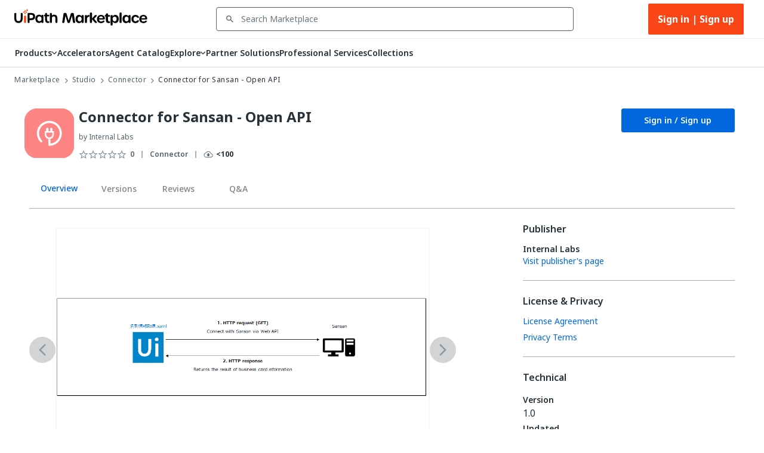

--- FILE ---
content_type: image/svg+xml
request_url: https://marketplace.uipath.com/static/images/icons/components/custom-activity.svg
body_size: -15
content:
<svg width="64" height="64" viewBox="0 0 64 64" fill="none" xmlns="http://www.w3.org/2000/svg">
<path d="M0 16C0 7.16344 7.16344 0 16 0H48C56.8366 0 64 7.16344 64 16V48C64 56.8366 56.8366 64 48 64H16C7.16344 64 0 56.8366 0 48V16Z" fill="#87BFFF"/>
<path d="M0 16.5161C0 7.39452 7.39452 0 16.5161 0H47.4839C56.6055 0 64 7.39452 64 16.5161V47.4839C64 56.6055 56.6055 64 47.4839 64H16.5161C7.39452 64 0 56.6055 0 47.4839V16.5161Z" fill="#87BFFF"/>
<path d="M47 35.0615H41.6667L36.3333 23L27.4444 40.2308L22.1111 29.8923L18.5556 35.0615H15" stroke="white" stroke-width="2"/>
</svg>


--- FILE ---
content_type: application/javascript; charset=UTF-8
request_url: https://marketplace.uipath.com/_next/static/chunks/551-958de9451a1ba76a.js
body_size: 8322
content:
(self.webpackChunk_N_E=self.webpackChunk_N_E||[]).push([[551],{90272:function(e,t,r){"use strict";var o=r(25773),n=r(30808),i=r(27378),a=r(71635),l=r(82267),s=r(12709),u=r(68014),c=r(60982),d=r(17813),f=r(24246);let p=["className","raised"],v=e=>{let{classes:t}=e;return(0,l.Z)({root:["root"]},d.y,t)},m=(0,s.ZP)(c.Z,{name:"MuiCard",slot:"Root",overridesResolver:(e,t)=>t.root})(()=>({overflow:"hidden"})),b=i.forwardRef(function(e,t){let r=(0,u.Z)({props:e,name:"MuiCard"}),{className:i,raised:l=!1}=r,s=(0,n.Z)(r,p),c=(0,o.Z)({},r,{raised:l}),d=v(c);return(0,f.jsx)(m,(0,o.Z)({className:(0,a.Z)(d.root,i),elevation:l?8:void 0,ref:t,ownerState:c},s))});t.Z=b},17813:function(e,t,r){"use strict";r.d(t,{y:function(){return i}});var o=r(44124),n=r(6749);function i(e){return(0,n.ZP)("MuiCard",e)}let a=(0,o.Z)("MuiCard",["root"]);t.Z=a},41919:function(e,t,r){"use strict";var o=r(25773),n=r(30808),i=r(27378),a=r(71635),l=r(82267),s=r(12709),u=r(68014),c=r(17418),d=r(24246);let f=["className","component"],p=e=>{let{classes:t}=e;return(0,l.Z)({root:["root"]},c.N,t)},v=(0,s.ZP)("div",{name:"MuiCardContent",slot:"Root",overridesResolver:(e,t)=>t.root})(()=>({padding:16,"&:last-child":{paddingBottom:24}})),m=i.forwardRef(function(e,t){let r=(0,u.Z)({props:e,name:"MuiCardContent"}),{className:i,component:l="div"}=r,s=(0,n.Z)(r,f),c=(0,o.Z)({},r,{component:l}),m=p(c);return(0,d.jsx)(v,(0,o.Z)({as:l,className:(0,a.Z)(m.root,i),ownerState:c,ref:t},s))});t.Z=m},17418:function(e,t,r){"use strict";r.d(t,{N:function(){return i}});var o=r(44124),n=r(6749);function i(e){return(0,n.ZP)("MuiCardContent",e)}let a=(0,o.Z)("MuiCardContent",["root"]);t.Z=a},2604:function(e,t,r){"use strict";var o=r(30808),n=r(25773),i=r(27378),a=r(71635),l=r(82267),s=r(68014),u=r(12709),c=r(20343),d=r(24246);let f=["children","className","component","image","src","style"],p=e=>{let{classes:t,isMediaComponent:r,isImageComponent:o}=e;return(0,l.Z)({root:["root",r&&"media",o&&"img"]},c.a,t)},v=(0,u.ZP)("div",{name:"MuiCardMedia",slot:"Root",overridesResolver:(e,t)=>{let{ownerState:r}=e,{isMediaComponent:o,isImageComponent:n}=r;return[t.root,o&&t.media,n&&t.img]}})(({ownerState:e})=>(0,n.Z)({display:"block",backgroundSize:"cover",backgroundRepeat:"no-repeat",backgroundPosition:"center"},e.isMediaComponent&&{width:"100%"},e.isImageComponent&&{objectFit:"cover"})),m=["video","audio","picture","iframe","img"],b=["picture","img"],h=i.forwardRef(function(e,t){let r=(0,s.Z)({props:e,name:"MuiCardMedia"}),{children:i,className:l,component:u="div",image:c,src:h,style:g}=r,y=(0,o.Z)(r,f),x=-1!==m.indexOf(u),Z=!x&&c?(0,n.Z)({backgroundImage:`url("${c}")`},g):g,w=(0,n.Z)({},r,{component:u,isMediaComponent:x,isImageComponent:-1!==b.indexOf(u)}),M=p(w);return(0,d.jsx)(v,(0,n.Z)({className:(0,a.Z)(M.root,l),as:u,role:!x&&c?"img":void 0,ref:t,style:Z,ownerState:w,src:x?c||h:void 0},y,{children:i}))});t.Z=h},20343:function(e,t,r){"use strict";r.d(t,{a:function(){return i}});var o=r(44124),n=r(6749);function i(e){return(0,n.ZP)("MuiCardMedia",e)}let a=(0,o.Z)("MuiCardMedia",["root","media","img"]);t.Z=a},79119:function(e,t,r){"use strict";var o=r(30808),n=r(25773),i=r(27378),a=r(71635),l=r(82267),s=r(97453),u=r(12709),c=r(68014),d=r(38062),f=r(24246);let p=["absolute","children","className","component","flexItem","light","orientation","role","textAlign","variant"],v=e=>{let{absolute:t,children:r,classes:o,flexItem:n,light:i,orientation:a,textAlign:s,variant:u}=e;return(0,l.Z)({root:["root",t&&"absolute",u,i&&"light","vertical"===a&&"vertical",n&&"flexItem",r&&"withChildren",r&&"vertical"===a&&"withChildrenVertical","right"===s&&"vertical"!==a&&"textAlignRight","left"===s&&"vertical"!==a&&"textAlignLeft"],wrapper:["wrapper","vertical"===a&&"wrapperVertical"]},d.V,o)},m=(0,u.ZP)("div",{name:"MuiDivider",slot:"Root",overridesResolver:(e,t)=>{let{ownerState:r}=e;return[t.root,r.absolute&&t.absolute,t[r.variant],r.light&&t.light,"vertical"===r.orientation&&t.vertical,r.flexItem&&t.flexItem,r.children&&t.withChildren,r.children&&"vertical"===r.orientation&&t.withChildrenVertical,"right"===r.textAlign&&"vertical"!==r.orientation&&t.textAlignRight,"left"===r.textAlign&&"vertical"!==r.orientation&&t.textAlignLeft]}})(({theme:e,ownerState:t})=>(0,n.Z)({margin:0,flexShrink:0,borderWidth:0,borderStyle:"solid",borderColor:(e.vars||e).palette.divider,borderBottomWidth:"thin"},t.absolute&&{position:"absolute",bottom:0,left:0,width:"100%"},t.light&&{borderColor:e.vars?`rgba(${e.vars.palette.dividerChannel} / 0.08)`:(0,s.Fq)(e.palette.divider,.08)},"inset"===t.variant&&{marginLeft:72},"middle"===t.variant&&"horizontal"===t.orientation&&{marginLeft:e.spacing(2),marginRight:e.spacing(2)},"middle"===t.variant&&"vertical"===t.orientation&&{marginTop:e.spacing(1),marginBottom:e.spacing(1)},"vertical"===t.orientation&&{height:"100%",borderBottomWidth:0,borderRightWidth:"thin"},t.flexItem&&{alignSelf:"stretch",height:"auto"}),({ownerState:e})=>(0,n.Z)({},e.children&&{display:"flex",whiteSpace:"nowrap",textAlign:"center",border:0,"&::before, &::after":{content:'""',alignSelf:"center"}}),({theme:e,ownerState:t})=>(0,n.Z)({},t.children&&"vertical"!==t.orientation&&{"&::before, &::after":{width:"100%",borderTop:`thin solid ${(e.vars||e).palette.divider}`}}),({theme:e,ownerState:t})=>(0,n.Z)({},t.children&&"vertical"===t.orientation&&{flexDirection:"column","&::before, &::after":{height:"100%",borderLeft:`thin solid ${(e.vars||e).palette.divider}`}}),({ownerState:e})=>(0,n.Z)({},"right"===e.textAlign&&"vertical"!==e.orientation&&{"&::before":{width:"90%"},"&::after":{width:"10%"}},"left"===e.textAlign&&"vertical"!==e.orientation&&{"&::before":{width:"10%"},"&::after":{width:"90%"}})),b=(0,u.ZP)("span",{name:"MuiDivider",slot:"Wrapper",overridesResolver:(e,t)=>{let{ownerState:r}=e;return[t.wrapper,"vertical"===r.orientation&&t.wrapperVertical]}})(({theme:e,ownerState:t})=>(0,n.Z)({display:"inline-block",paddingLeft:`calc(${e.spacing(1)} * 1.2)`,paddingRight:`calc(${e.spacing(1)} * 1.2)`},"vertical"===t.orientation&&{paddingTop:`calc(${e.spacing(1)} * 1.2)`,paddingBottom:`calc(${e.spacing(1)} * 1.2)`})),h=i.forwardRef(function(e,t){let r=(0,c.Z)({props:e,name:"MuiDivider"}),{absolute:i=!1,children:l,className:s,component:u=l?"div":"hr",flexItem:d=!1,light:h=!1,orientation:g="horizontal",role:y="hr"!==u?"separator":void 0,textAlign:x="center",variant:Z="fullWidth"}=r,w=(0,o.Z)(r,p),M=(0,n.Z)({},r,{absolute:i,component:u,flexItem:d,light:h,orientation:g,role:y,textAlign:x,variant:Z}),C=v(M);return(0,f.jsx)(m,(0,n.Z)({as:u,className:(0,a.Z)(C.root,s),role:y,ref:t,ownerState:M},w,{children:l?(0,f.jsx)(b,{className:C.wrapper,ownerState:M,children:l}):null}))});h.muiSkipListHighlight=!0,t.Z=h},14737:function(e,t,r){"use strict";var o=r(30808),n=r(25773),i=r(27378),a=r(71635),l=r(82267),s=r(10043),u=r(97453),c=r(51640),d=r(94776),f=r(12709),p=r(68014),v=r(52461),m=r(24246);let b=["className","color","value","valueBuffer","variant"],h=e=>e,g,y,x,Z,w,M,C=(0,s.F4)(g||(g=h`
  0% {
    left: -35%;
    right: 100%;
  }

  60% {
    left: 100%;
    right: -90%;
  }

  100% {
    left: 100%;
    right: -90%;
  }
`)),_=(0,s.F4)(y||(y=h`
  0% {
    left: -200%;
    right: 100%;
  }

  60% {
    left: 107%;
    right: -8%;
  }

  100% {
    left: 107%;
    right: -8%;
  }
`)),O=(0,s.F4)(x||(x=h`
  0% {
    opacity: 1;
    background-position: 0 -23px;
  }

  60% {
    opacity: 0;
    background-position: 0 -23px;
  }

  100% {
    opacity: 1;
    background-position: -200px -23px;
  }
`)),j=e=>{let{classes:t,variant:r,color:o}=e,n={root:["root",`color${(0,c.Z)(o)}`,r],dashed:["dashed",`dashedColor${(0,c.Z)(o)}`],bar1:["bar",`barColor${(0,c.Z)(o)}`,("indeterminate"===r||"query"===r)&&"bar1Indeterminate","determinate"===r&&"bar1Determinate","buffer"===r&&"bar1Buffer"],bar2:["bar","buffer"!==r&&`barColor${(0,c.Z)(o)}`,"buffer"===r&&`color${(0,c.Z)(o)}`,("indeterminate"===r||"query"===r)&&"bar2Indeterminate","buffer"===r&&"bar2Buffer"]};return(0,l.Z)(n,v.E,t)},P=(e,t)=>"inherit"===t?"currentColor":e.vars?e.vars.palette.LinearProgress[`${t}Bg`]:"light"===e.palette.mode?(0,u.$n)(e.palette[t].main,.62):(0,u._j)(e.palette[t].main,.5),$=(0,f.ZP)("span",{name:"MuiLinearProgress",slot:"Root",overridesResolver:(e,t)=>{let{ownerState:r}=e;return[t.root,t[`color${(0,c.Z)(r.color)}`],t[r.variant]]}})(({ownerState:e,theme:t})=>(0,n.Z)({position:"relative",overflow:"hidden",display:"block",height:4,zIndex:0,"@media print":{colorAdjust:"exact"},backgroundColor:P(t,e.color)},"inherit"===e.color&&"buffer"!==e.variant&&{backgroundColor:"none","&::before":{content:'""',position:"absolute",left:0,top:0,right:0,bottom:0,backgroundColor:"currentColor",opacity:.3}},"buffer"===e.variant&&{backgroundColor:"transparent"},"query"===e.variant&&{transform:"rotate(180deg)"})),S=(0,f.ZP)("span",{name:"MuiLinearProgress",slot:"Dashed",overridesResolver:(e,t)=>{let{ownerState:r}=e;return[t.dashed,t[`dashedColor${(0,c.Z)(r.color)}`]]}})(({ownerState:e,theme:t})=>{let r=P(t,e.color);return(0,n.Z)({position:"absolute",marginTop:0,height:"100%",width:"100%"},"inherit"===e.color&&{opacity:.3},{backgroundImage:`radial-gradient(${r} 0%, ${r} 16%, transparent 42%)`,backgroundSize:"10px 10px",backgroundPosition:"0 -23px"})},(0,s.iv)(Z||(Z=h`
    animation: ${0} 3s infinite linear;
  `),O)),R=(0,f.ZP)("span",{name:"MuiLinearProgress",slot:"Bar1",overridesResolver:(e,t)=>{let{ownerState:r}=e;return[t.bar,t[`barColor${(0,c.Z)(r.color)}`],("indeterminate"===r.variant||"query"===r.variant)&&t.bar1Indeterminate,"determinate"===r.variant&&t.bar1Determinate,"buffer"===r.variant&&t.bar1Buffer]}})(({ownerState:e,theme:t})=>(0,n.Z)({width:"100%",position:"absolute",left:0,bottom:0,top:0,transition:"transform 0.2s linear",transformOrigin:"left",backgroundColor:"inherit"===e.color?"currentColor":(t.vars||t).palette[e.color].main},"determinate"===e.variant&&{transition:"transform .4s linear"},"buffer"===e.variant&&{zIndex:1,transition:"transform .4s linear"}),({ownerState:e})=>("indeterminate"===e.variant||"query"===e.variant)&&(0,s.iv)(w||(w=h`
      width: auto;
      animation: ${0} 2.1s cubic-bezier(0.65, 0.815, 0.735, 0.395) infinite;
    `),C)),I=(0,f.ZP)("span",{name:"MuiLinearProgress",slot:"Bar2",overridesResolver:(e,t)=>{let{ownerState:r}=e;return[t.bar,t[`barColor${(0,c.Z)(r.color)}`],("indeterminate"===r.variant||"query"===r.variant)&&t.bar2Indeterminate,"buffer"===r.variant&&t.bar2Buffer]}})(({ownerState:e,theme:t})=>(0,n.Z)({width:"100%",position:"absolute",left:0,bottom:0,top:0,transition:"transform 0.2s linear",transformOrigin:"left"},"buffer"!==e.variant&&{backgroundColor:"inherit"===e.color?"currentColor":(t.vars||t).palette[e.color].main},"inherit"===e.color&&{opacity:.3},"buffer"===e.variant&&{backgroundColor:P(t,e.color),transition:"transform .4s linear"}),({ownerState:e})=>("indeterminate"===e.variant||"query"===e.variant)&&(0,s.iv)(M||(M=h`
      width: auto;
      animation: ${0} 2.1s cubic-bezier(0.165, 0.84, 0.44, 1) 1.15s infinite;
    `),_)),k=i.forwardRef(function(e,t){let r=(0,p.Z)({props:e,name:"MuiLinearProgress"}),{className:i,color:l="primary",value:s,valueBuffer:u,variant:c="indeterminate"}=r,f=(0,o.Z)(r,b),v=(0,n.Z)({},r,{color:l,variant:c}),h=j(v),g=(0,d.Z)(),y={},x={bar1:{},bar2:{}};if(("determinate"===c||"buffer"===c)&&void 0!==s){y["aria-valuenow"]=Math.round(s),y["aria-valuemin"]=0,y["aria-valuemax"]=100;let e=s-100;"rtl"===g.direction&&(e=-e),x.bar1.transform=`translateX(${e}%)`}if("buffer"===c&&void 0!==u){let e=(u||0)-100;"rtl"===g.direction&&(e=-e),x.bar2.transform=`translateX(${e}%)`}return(0,m.jsxs)($,(0,n.Z)({className:(0,a.Z)(h.root,i),ownerState:v,role:"progressbar"},y,{ref:t},f,{children:["buffer"===c?(0,m.jsx)(S,{className:h.dashed,ownerState:v}):null,(0,m.jsx)(R,{className:h.bar1,ownerState:v,style:x.bar1}),"determinate"===c?null:(0,m.jsx)(I,{className:h.bar2,ownerState:v,style:x.bar2})]}))});t.Z=k},52461:function(e,t,r){"use strict";r.d(t,{E:function(){return i}});var o=r(44124),n=r(6749);function i(e){return(0,n.ZP)("MuiLinearProgress",e)}let a=(0,o.Z)("MuiLinearProgress",["root","colorPrimary","colorSecondary","determinate","indeterminate","buffer","query","dashed","dashedColorPrimary","dashedColorSecondary","bar","barColorPrimary","barColorSecondary","bar1Indeterminate","bar1Determinate","bar1Buffer","bar2Indeterminate","bar2Buffer"]);t.Z=a},65479:function(e,t,r){"use strict";r.d(t,{f:function(){return i}});var o=r(44124),n=r(6749);function i(e){return(0,n.ZP)("MuiListItemIcon",e)}let a=(0,o.Z)("MuiListItemIcon",["root","alignItemsFlexStart"]);t.Z=a},14662:function(e,t,r){"use strict";r.d(t,{L:function(){return i}});var o=r(44124),n=r(6749);function i(e){return(0,n.ZP)("MuiListItemText",e)}let a=(0,o.Z)("MuiListItemText",["root","multiline","dense","inset","primary","secondary"]);t.Z=a},95343:function(e,t,r){"use strict";var o=r(30808),n=r(25773),i=r(27378),a=r(71635),l=r(82267),s=r(97453),u=r(12709),c=r(68014),d=r(78849),f=r(84944),p=r(16758),v=r(51183),m=r(38062),b=r(65479),h=r(14662),g=r(18095),y=r(24246);let x=["autoFocus","component","dense","divider","disableGutters","focusVisibleClassName","role","tabIndex","className"],Z=e=>{let{disabled:t,dense:r,divider:o,disableGutters:i,selected:a,classes:s}=e,u=(0,l.Z)({root:["root",r&&"dense",t&&"disabled",!i&&"gutters",o&&"divider",a&&"selected"]},g.K,s);return(0,n.Z)({},s,u)},w=(0,u.ZP)(f.Z,{shouldForwardProp:e=>(0,u.FO)(e)||"classes"===e,name:"MuiMenuItem",slot:"Root",overridesResolver:(e,t)=>{let{ownerState:r}=e;return[t.root,r.dense&&t.dense,r.divider&&t.divider,!r.disableGutters&&t.gutters]}})(({theme:e,ownerState:t})=>(0,n.Z)({},e.typography.body1,{display:"flex",justifyContent:"flex-start",alignItems:"center",position:"relative",textDecoration:"none",minHeight:48,paddingTop:6,paddingBottom:6,boxSizing:"border-box",whiteSpace:"nowrap"},!t.disableGutters&&{paddingLeft:16,paddingRight:16},t.divider&&{borderBottom:`1px solid ${(e.vars||e).palette.divider}`,backgroundClip:"padding-box"},{"&:hover":{textDecoration:"none",backgroundColor:(e.vars||e).palette.action.hover,"@media (hover: none)":{backgroundColor:"transparent"}},[`&.${g.Z.selected}`]:{backgroundColor:e.vars?`rgba(${e.vars.palette.primary.mainChannel} / ${e.vars.palette.action.selectedOpacity})`:(0,s.Fq)(e.palette.primary.main,e.palette.action.selectedOpacity),[`&.${g.Z.focusVisible}`]:{backgroundColor:e.vars?`rgba(${e.vars.palette.primary.mainChannel} / calc(${e.vars.palette.action.selectedOpacity} + ${e.vars.palette.action.focusOpacity}))`:(0,s.Fq)(e.palette.primary.main,e.palette.action.selectedOpacity+e.palette.action.focusOpacity)}},[`&.${g.Z.selected}:hover`]:{backgroundColor:e.vars?`rgba(${e.vars.palette.primary.mainChannel} / calc(${e.vars.palette.action.selectedOpacity} + ${e.vars.palette.action.hoverOpacity}))`:(0,s.Fq)(e.palette.primary.main,e.palette.action.selectedOpacity+e.palette.action.hoverOpacity),"@media (hover: none)":{backgroundColor:e.vars?`rgba(${e.vars.palette.primary.mainChannel} / ${e.vars.palette.action.selectedOpacity})`:(0,s.Fq)(e.palette.primary.main,e.palette.action.selectedOpacity)}},[`&.${g.Z.focusVisible}`]:{backgroundColor:(e.vars||e).palette.action.focus},[`&.${g.Z.disabled}`]:{opacity:(e.vars||e).palette.action.disabledOpacity},[`& + .${m.Z.root}`]:{marginTop:e.spacing(1),marginBottom:e.spacing(1)},[`& + .${m.Z.inset}`]:{marginLeft:52},[`& .${h.Z.root}`]:{marginTop:0,marginBottom:0},[`& .${h.Z.inset}`]:{paddingLeft:36},[`& .${b.Z.root}`]:{minWidth:36}},!t.dense&&{[e.breakpoints.up("sm")]:{minHeight:"auto"}},t.dense&&(0,n.Z)({minHeight:32,paddingTop:4,paddingBottom:4},e.typography.body2,{[`& .${b.Z.root} svg`]:{fontSize:"1.25rem"}}))),M=i.forwardRef(function(e,t){let r;let l=(0,c.Z)({props:e,name:"MuiMenuItem"}),{autoFocus:s=!1,component:u="li",dense:f=!1,divider:m=!1,disableGutters:b=!1,focusVisibleClassName:h,role:g="menuitem",tabIndex:M,className:C}=l,_=(0,o.Z)(l,x),O=i.useContext(d.Z),j=i.useMemo(()=>({dense:f||O.dense||!1,disableGutters:b}),[O.dense,f,b]),P=i.useRef(null);(0,p.Z)(()=>{s&&P.current&&P.current.focus()},[s]);let $=(0,n.Z)({},l,{dense:j.dense,divider:m,disableGutters:b}),S=Z(l),R=(0,v.Z)(P,t);return l.disabled||(r=void 0!==M?M:-1),(0,y.jsx)(d.Z.Provider,{value:j,children:(0,y.jsx)(w,(0,n.Z)({ref:R,role:g,tabIndex:r,component:u,focusVisibleClassName:(0,a.Z)(S.focusVisible,h),className:(0,a.Z)(S.root,C)},_,{ownerState:$,classes:S}))})});t.Z=M},18095:function(e,t,r){"use strict";r.d(t,{K:function(){return i}});var o=r(44124),n=r(6749);function i(e){return(0,n.ZP)("MuiMenuItem",e)}let a=(0,o.Z)("MuiMenuItem",["root","focusVisible","dense","disabled","divider","gutters","selected"]);t.Z=a},43273:function(e,t,r){"use strict";var o=r(25773),n=r(30808),i=r(27378),a=r(71635),l=r(82267),s=r(32641),u=r(68014),c=r(12709),d=r(84403),f=r(24246);let p=["className","component"],v=e=>{let{classes:t}=e;return(0,l.Z)({root:["root"]},d.j,t)},m=(0,c.ZP)("tbody",{name:"MuiTableBody",slot:"Root",overridesResolver:(e,t)=>t.root})({display:"table-row-group"}),b={variant:"body"},h="tbody",g=i.forwardRef(function(e,t){let r=(0,u.Z)({props:e,name:"MuiTableBody"}),{className:i,component:l=h}=r,c=(0,n.Z)(r,p),d=(0,o.Z)({},r,{component:l}),g=v(d);return(0,f.jsx)(s.Z.Provider,{value:b,children:(0,f.jsx)(m,(0,o.Z)({className:(0,a.Z)(g.root,i),as:l,ref:t,role:l===h?null:"rowgroup",ownerState:d},c))})});t.Z=g},84403:function(e,t,r){"use strict";r.d(t,{j:function(){return i}});var o=r(44124),n=r(6749);function i(e){return(0,n.ZP)("MuiTableBody",e)}let a=(0,o.Z)("MuiTableBody",["root"]);t.Z=a},93671:function(e,t,r){"use strict";var o=r(25773),n=r(30808),i=r(27378),a=r(71635),l=r(82267),s=r(68014),u=r(12709),c=r(49850),d=r(24246);let f=["className","component"],p=e=>{let{classes:t}=e;return(0,l.Z)({root:["root"]},c.n,t)},v=(0,u.ZP)("div",{name:"MuiTableContainer",slot:"Root",overridesResolver:(e,t)=>t.root})({width:"100%",overflowX:"auto"}),m=i.forwardRef(function(e,t){let r=(0,s.Z)({props:e,name:"MuiTableContainer"}),{className:i,component:l="div"}=r,u=(0,n.Z)(r,f),c=(0,o.Z)({},r,{component:l}),m=p(c);return(0,d.jsx)(v,(0,o.Z)({ref:t,as:l,className:(0,a.Z)(m.root,i),ownerState:c},u))});t.Z=m},49850:function(e,t,r){"use strict";r.d(t,{n:function(){return i}});var o=r(44124),n=r(6749);function i(e){return(0,n.ZP)("MuiTableContainer",e)}let a=(0,o.Z)("MuiTableContainer",["root"]);t.Z=a},67665:function(e,t,r){"use strict";r(27378);var o=r(11934),n=r(24246);t.Z=(0,o.Z)((0,n.jsx)("path",{d:"M15.41 16.09l-4.58-4.59 4.58-4.59L14 5.5l-6 6 6 6z"}),"KeyboardArrowLeft")},63633:function(e,t,r){"use strict";r(27378);var o=r(11934),n=r(24246);t.Z=(0,o.Z)((0,n.jsx)("path",{d:"M8.59 16.34l4.58-4.59-4.58-4.59L10 5.75l6 6-6 6z"}),"KeyboardArrowRight")},68181:function(e,t,r){"use strict";r.d(t,{Z:function(){return u}});var o,n=r(27378),i=r(91352),a=r(49267),l=r(16758);let s=(o||(o=r.t(n,2))).useSyncExternalStore;function u(e,t={}){let r=(0,i.Z)(),o="undefined"!=typeof window&&void 0!==window.matchMedia,{defaultMatches:u=!1,matchMedia:c=o?window.matchMedia:null,ssrMatchMedia:d=null,noSsr:f=!1}=(0,a.Z)({name:"MuiUseMediaQuery",props:t,theme:r}),p="function"==typeof e?e(r):e;return(void 0!==s?function(e,t,r,o,i){let a=n.useCallback(()=>t,[t]),l=n.useMemo(()=>{if(i&&r)return()=>r(e).matches;if(null!==o){let{matches:t}=o(e);return()=>t}return a},[a,e,o,i,r]),[u,c]=n.useMemo(()=>{if(null===r)return[a,()=>()=>{}];let t=r(e);return[()=>t.matches,e=>(t.addListener(e),()=>{t.removeListener(e)})]},[a,r,e]);return s(c,u,l)}:function(e,t,r,o,i){let[a,s]=n.useState(()=>i&&r?r(e).matches:o?o(e).matches:t);return(0,l.Z)(()=>{let t=!0;if(!r)return;let o=r(e),n=()=>{t&&s(o.matches)};return n(),o.addListener(n),()=>{t=!1,o.removeListener(n)}},[e,r]),a})(p=p.replace(/^@media( ?)/m,""),u,c,d,f)}},65698:function(e,t,r){"use strict";var o=r(38543);t.Z=o.Z},33198:function(e,t,r){var o=0/0,n=/^\s+|\s+$/g,i=/^[-+]0x[0-9a-f]+$/i,a=/^0b[01]+$/i,l=/^0o[0-7]+$/i,s=parseInt,u="object"==typeof r.g&&r.g&&r.g.Object===Object&&r.g,c="object"==typeof self&&self&&self.Object===Object&&self,d=u||c||Function("return this")(),f=Object.prototype.toString,p=Math.max,v=Math.min,m=function(){return d.Date.now()};function b(e){var t=typeof e;return!!e&&("object"==t||"function"==t)}function h(e){if("number"==typeof e)return e;if("symbol"==typeof(t=e)||t&&"object"==typeof t&&"[object Symbol]"==f.call(t))return o;if(b(e)){var t,r="function"==typeof e.valueOf?e.valueOf():e;e=b(r)?r+"":r}if("string"!=typeof e)return 0===e?e:+e;e=e.replace(n,"");var u=a.test(e);return u||l.test(e)?s(e.slice(2),u?2:8):i.test(e)?o:+e}e.exports=function(e,t,r){var o,n,i,a,l,s,u=0,c=!1,d=!1,f=!0;if("function"!=typeof e)throw TypeError("Expected a function");function g(t){var r=o,i=n;return o=n=void 0,u=t,a=e.apply(i,r)}function y(e){var r=e-s,o=e-u;return void 0===s||r>=t||r<0||d&&o>=i}function x(){var e,r,o,n=m();if(y(n))return Z(n);l=setTimeout(x,(e=n-s,r=n-u,o=t-e,d?v(o,i-r):o))}function Z(e){return(l=void 0,f&&o)?g(e):(o=n=void 0,a)}function w(){var e,r=m(),i=y(r);if(o=arguments,n=this,s=r,i){if(void 0===l)return u=e=s,l=setTimeout(x,t),c?g(e):a;if(d)return l=setTimeout(x,t),g(s)}return void 0===l&&(l=setTimeout(x,t)),a}return t=h(t)||0,b(r)&&(c=!!r.leading,i=(d="maxWait"in r)?p(h(r.maxWait)||0,t):i,f="trailing"in r?!!r.trailing:f),w.cancel=function(){void 0!==l&&clearTimeout(l),u=0,o=s=n=l=void 0},w.flush=function(){return void 0===l?a:Z(m())},w}},83573:function(e,t,r){"use strict";r.d(t,{Z:function(){return a}});var o=r(27378),n=r(89267),i=r(36531);function a(){var e=o.useContext(i._y);return(0,n.lq)(e),e}},42755:function(e,t,r){"use strict";var o=r(73203);Object.defineProperty(t,"__esModule",{value:!0}),t.default=void 0;var n=o(r(78983)),i=o(r(42081)),a=o(r(77266)),l=o(r(58724)),s=o(r(71173)),u=o(r(74910)),c=o(r(93231)),d=o(r(27378)),f=o(r(31542)),p=o(r(21703)),v=function(e){(0,l.default)(o,e);var t,r=(t=function(){if("undefined"==typeof Reflect||!Reflect.construct||Reflect.construct.sham)return!1;if("function"==typeof Proxy)return!0;try{return Date.prototype.toString.call(Reflect.construct(Date,[],function(){})),!0}catch(e){return!1}}(),function(){var e,r=(0,u.default)(o);return e=t?Reflect.construct(r,arguments,(0,u.default)(this).constructor):r.apply(this,arguments),(0,s.default)(this,e)});function o(){var e;(0,n.default)(this,o);for(var t=arguments.length,i=Array(t),l=0;l<t;l++)i[l]=arguments[l];return e=r.call.apply(r,[this].concat(i)),(0,c.default)((0,a.default)(e),"state",{isVisible:!1}),(0,c.default)((0,a.default)(e),"handleVisibilityChange",function(t){var r=t.isIntersecting;e.state.isVisible!==r&&e.setState({isVisible:r}),r&&e.props.once&&e.unwatch()}),e}return(0,i.default)(o,[{key:"componentDidMount",value:function(){this.unwatch=p.default.watch(f.default.findDOMNode(this),this.handleVisibilityChange)}},{key:"componentWillUnmount",value:function(){this.unwatch()}},{key:"render",value:function(){var e=this.state.isVisible,t=this.props.children(e);return t&&d.default.Children.only(t)}}]),o}(d.default.PureComponent);t.default=v},21703:function(e,t){"use strict";Object.defineProperty(t,"__esModule",{value:!0}),t.default=void 0;var r,o={},n=new WeakMap,i=function(e){return e.forEach(function(e){var t=n.get(e.target);t&&t.call(null,e)})},a=function(e){r.unobserve(e),n.delete(e)};t.default={getSubscribers:function(){return n},setIntersectionObserverOptions:function(e){r||(o=e)},unwatch:a,watch:function(e,t){if(!(!e||n.has(e)))return n.set(e,t),(r||(r=new IntersectionObserver(i,o)),r).observe(e),function(){return a(e)}}}},70655:function(e,t,r){"use strict";var o=r(73203);Object.defineProperty(t,"Or",{enumerable:!0,get:function(){return n.default}}),r(44406),o(r(42755));var n=o(r(15278));o(r(21703))},15278:function(e,t,r){"use strict";var o=r(73203);Object.defineProperty(t,"__esModule",{value:!0}),t.default=void 0;var n=o(r(40131)),i=r(27378),a=o(r(21703)),l={once:!1};t.default=function(e){var t=arguments.length>1&&void 0!==arguments[1]?arguments[1]:l,r=t.once,o=(0,i.useState)(!1),s=(0,n.default)(o,2),u=s[0],c=s[1],d=(0,i.useCallback)(function(t){var o=t.isIntersecting;c(o),o&&r&&a.default.unwatch(e.current)},[e,r]);return(0,i.useEffect)(function(){return a.default.watch(e.current,d)},[e,d]),u}},44406:function(e,t,r){"use strict";var o=r(73203);Object.defineProperty(t,"__esModule",{value:!0}),t.withIsVisible=void 0;var n=o(r(73119)),i=o(r(70966)),a=o(r(27378)),l=o(r(55839)),s=o(r(42755)),u=function(e){return e.displayName||e.name||"Component"},c={once:!1};t.withIsVisible=function(e){var t=arguments.length>1&&void 0!==arguments[1]?arguments[1]:c,r=t.once,o=function(t){var o=t.forwardedRef,l=(0,i.default)(t,["forwardedRef"]);return a.default.createElement(s.default,{once:r},function(t){return a.default.createElement(e,(0,n.default)({},l,{isVisible:t,ref:o}))})};function d(e,t){return a.default.createElement(o,(0,n.default)({},e,{forwardedRef:t}))}return o.displayName="WithIsVisible(".concat(u(e),")"),(0,l.default)(o,e),d.displayName="withIsVisible(".concat(u(e),")"),a.default.forwardRef(d)}},98106:function(e){e.exports=function(e,t){(null==t||t>e.length)&&(t=e.length);for(var r=0,o=Array(t);r<t;r++)o[r]=e[r];return o},e.exports.__esModule=!0,e.exports.default=e.exports},17358:function(e){e.exports=function(e){if(Array.isArray(e))return e},e.exports.__esModule=!0,e.exports.default=e.exports},77266:function(e){e.exports=function(e){if(void 0===e)throw ReferenceError("this hasn't been initialised - super() hasn't been called");return e},e.exports.__esModule=!0,e.exports.default=e.exports},78983:function(e){e.exports=function(e,t){if(!(e instanceof t))throw TypeError("Cannot call a class as a function")},e.exports.__esModule=!0,e.exports.default=e.exports},42081:function(e,t,r){var o=r(74040);function n(e,t){for(var r=0;r<t.length;r++){var n=t[r];n.enumerable=n.enumerable||!1,n.configurable=!0,"value"in n&&(n.writable=!0),Object.defineProperty(e,o(n.key),n)}}e.exports=function(e,t,r){return t&&n(e.prototype,t),r&&n(e,r),Object.defineProperty(e,"prototype",{writable:!1}),e},e.exports.__esModule=!0,e.exports.default=e.exports},93231:function(e,t,r){var o=r(74040);e.exports=function(e,t,r){return(t=o(t))in e?Object.defineProperty(e,t,{value:r,enumerable:!0,configurable:!0,writable:!0}):e[t]=r,e},e.exports.__esModule=!0,e.exports.default=e.exports},73119:function(e){function t(){return e.exports=t=Object.assign?Object.assign.bind():function(e){for(var t=1;t<arguments.length;t++){var r=arguments[t];for(var o in r)({}).hasOwnProperty.call(r,o)&&(e[o]=r[o])}return e},e.exports.__esModule=!0,e.exports.default=e.exports,t.apply(null,arguments)}e.exports=t,e.exports.__esModule=!0,e.exports.default=e.exports},74910:function(e){function t(r){return e.exports=t=Object.setPrototypeOf?Object.getPrototypeOf.bind():function(e){return e.__proto__||Object.getPrototypeOf(e)},e.exports.__esModule=!0,e.exports.default=e.exports,t(r)}e.exports=t,e.exports.__esModule=!0,e.exports.default=e.exports},58724:function(e,t,r){var o=r(96196);e.exports=function(e,t){if("function"!=typeof t&&null!==t)throw TypeError("Super expression must either be null or a function");e.prototype=Object.create(t&&t.prototype,{constructor:{value:e,writable:!0,configurable:!0}}),Object.defineProperty(e,"prototype",{writable:!1}),t&&o(e,t)},e.exports.__esModule=!0,e.exports.default=e.exports},40608:function(e){e.exports=function(e,t){var r=null==e?null:"undefined"!=typeof Symbol&&e[Symbol.iterator]||e["@@iterator"];if(null!=r){var o,n,i,a,l=[],s=!0,u=!1;try{if(i=(r=r.call(e)).next,0===t){if(Object(r)!==r)return;s=!1}else for(;!(s=(o=i.call(r)).done)&&(l.push(o.value),l.length!==t);s=!0);}catch(e){u=!0,n=e}finally{try{if(!s&&null!=r.return&&(a=r.return(),Object(a)!==a))return}finally{if(u)throw n}}return l}},e.exports.__esModule=!0,e.exports.default=e.exports},56894:function(e){e.exports=function(){throw TypeError("Invalid attempt to destructure non-iterable instance.\nIn order to be iterable, non-array objects must have a [Symbol.iterator]() method.")},e.exports.__esModule=!0,e.exports.default=e.exports},70966:function(e,t,r){var o=r(22412);e.exports=function(e,t){if(null==e)return{};var r,n,i=o(e,t);if(Object.getOwnPropertySymbols){var a=Object.getOwnPropertySymbols(e);for(n=0;n<a.length;n++)r=a[n],-1===t.indexOf(r)&&({}).propertyIsEnumerable.call(e,r)&&(i[r]=e[r])}return i},e.exports.__esModule=!0,e.exports.default=e.exports},22412:function(e){e.exports=function(e,t){if(null==e)return{};var r={};for(var o in e)if(({}).hasOwnProperty.call(e,o)){if(-1!==t.indexOf(o))continue;r[o]=e[o]}return r},e.exports.__esModule=!0,e.exports.default=e.exports},71173:function(e,t,r){var o=r(7501).default,n=r(77266);e.exports=function(e,t){if(t&&("object"==o(t)||"function"==typeof t))return t;if(void 0!==t)throw TypeError("Derived constructors may only return object or undefined");return n(e)},e.exports.__esModule=!0,e.exports.default=e.exports},96196:function(e){function t(r,o){return e.exports=t=Object.setPrototypeOf?Object.setPrototypeOf.bind():function(e,t){return e.__proto__=t,e},e.exports.__esModule=!0,e.exports.default=e.exports,t(r,o)}e.exports=t,e.exports.__esModule=!0,e.exports.default=e.exports},40131:function(e,t,r){var o=r(17358),n=r(40608),i=r(35068),a=r(56894);e.exports=function(e,t){return o(e)||n(e,t)||i(e,t)||a()},e.exports.__esModule=!0,e.exports.default=e.exports},56027:function(e,t,r){var o=r(7501).default;e.exports=function(e,t){if("object"!=o(e)||!e)return e;var r=e[Symbol.toPrimitive];if(void 0!==r){var n=r.call(e,t||"default");if("object"!=o(n))return n;throw TypeError("@@toPrimitive must return a primitive value.")}return("string"===t?String:Number)(e)},e.exports.__esModule=!0,e.exports.default=e.exports},74040:function(e,t,r){var o=r(7501).default,n=r(56027);e.exports=function(e){var t=n(e,"string");return"symbol"==o(t)?t:t+""},e.exports.__esModule=!0,e.exports.default=e.exports},7501:function(e){function t(r){return e.exports=t="function"==typeof Symbol&&"symbol"==typeof Symbol.iterator?function(e){return typeof e}:function(e){return e&&"function"==typeof Symbol&&e.constructor===Symbol&&e!==Symbol.prototype?"symbol":typeof e},e.exports.__esModule=!0,e.exports.default=e.exports,t(r)}e.exports=t,e.exports.__esModule=!0,e.exports.default=e.exports},35068:function(e,t,r){var o=r(98106);e.exports=function(e,t){if(e){if("string"==typeof e)return o(e,t);var r=({}).toString.call(e).slice(8,-1);return"Object"===r&&e.constructor&&(r=e.constructor.name),"Map"===r||"Set"===r?Array.from(e):"Arguments"===r||/^(?:Ui|I)nt(?:8|16|32)(?:Clamped)?Array$/.test(r)?o(e,t):void 0}},e.exports.__esModule=!0,e.exports.default=e.exports}}]);

--- FILE ---
content_type: application/javascript; charset=UTF-8
request_url: https://marketplace.uipath.com/_next/static/chunks/2761-cb98da18c49f23e9.js
body_size: 4564
content:
"use strict";(self.webpackChunk_N_E=self.webpackChunk_N_E||[]).push([[2761],{65445:function(t,e,n){var i=n(87800),o=n(1617),r=n(32964),l=n(44468),a=n(75490),c=n(41084),p=n(34456),d=n(47538),s=n(61496),u=n(37735),h=n(25675),m=n.n(h),g=n(97407),Z=n(63512);let b=(0,o.Z)(t=>(0,i.tZ)(r.Z,{classes:{popper:t.className,tooltip:"tooltip"},...t}),{target:"edi2zv0"})("justify-content:",t=>t.justifyContent||"",";& .tooltip{height:220px;width:278px;background-color:",p.ZP.Colors.ColorWhite,";color:",p.ZP.Colors.ColorBlack,";box-shadow:0px 5px 10px rgba(0,0,0,0.2),0px 1px 5px rgba(0,0,0,0.12),0px 8px 10px rgba(0,0,0,0.14);border-radius:4px;font-weight:500;font-size:12px;line-height:16px;color:",p.ZP.Colors.ColorInk550,";}& .MuiTooltip-tooltipPlacementTop,.MuiTooltip-tooltipPlacementBottom{margin:2px 0;}"),f=(0,o.Z)(l.Z,{shouldForwardProp:t=>!["anchorRenderCertificationLabel"].includes(t),target:"edi2zv1"})("padding:0;",t=>t.anchorRenderCertificationLabel?"\n      margin: 8px;\n      margin-left: 0;\n    ":"\n      margin: 0;\n    ","  \n  &:hover{background-color:transparent;}"),x=(0,o.Z)(a.ZP,{shouldForwardProp:t=>!["anchorRenderCertificationLabel"].includes(t),target:"edi2zv2"})(t=>!t.anchorRenderCertificationLabel&&"width: unset;"," ",t=>t.anchorRenderCertificationLabel&&"justify-content: flex-start;");e.Z=t=>{let{component:e,tooltipOpen:n,setTooltipOpen:o,justifyContent:r,placement:l,anchorRenderCertificationLabel:a}=t,{t:h}=(0,u.$G)("componentCard"),v=e.component_certification||s.ComponentCertificationEnum.Silver,w=h(v),_=v===s.ComponentCertificationEnum.BusinessSolution?Z.c:Z.eb,C=v===s.ComponentCertificationEnum.BusinessSolution?h("certified_label_bs"):h("certified_label",{level:w});return(0,i.tZ)("div",{onClick:t=>{t.stopPropagation()},children:(0,i.tZ)(b,{open:n,enterDelay:500,leaveDelay:200,justifyContent:r,onClose:()=>o(!1),"data-testid":"ComponentBadge",placement:l,title:(0,i.BX)("div",{children:[(0,i.tZ)(d.XP,{margin:"8px 0 10px 0",textcolor:p.ZP.Colors.ColorForegroundLight,children:C}),v===s.ComponentCertificationEnum.BusinessSolution&&(0,i.BX)(u.cC,{t:h,i18nKey:"BusinessSolution_certified",children:["This verification means the solution has successfully passed: ",(0,i.tZ)("br",{}),(0,i.tZ)("br",{}),"- Content review ",(0,i.tZ)("br",{}),"- Documentation review ",(0,i.tZ)("br",{}),"- Security review ",(0,i.tZ)("br",{}),(0,i.tZ)("br",{})]}),v===s.ComponentCertificationEnum.Silver&&(0,i.BX)(u.cC,{t:h,i18nKey:"Silver_certified",children:["This certification means it respects the following requirements: ",(0,i.tZ)("br",{}),(0,i.tZ)("br",{}),"- Content review ",(0,i.tZ)("br",{}),"- Malware analysis ",(0,i.tZ)("br",{}),"- Security Best Practices Scans ",(0,i.tZ)("br",{}),"- Functionality Testing ",(0,i.tZ)("br",{}),(0,i.tZ)("br",{})]}),v===s.ComponentCertificationEnum.Gold&&(0,i.BX)(u.cC,{t:h,i18nKey:"Gold_certified",children:["This certification means it respects ",(0,i.tZ)(c.Z,{href:Z.jJ,...s.ExternalLinkProps,children:"Silver requirements"})," plus: ",(0,i.tZ)("br",{}),(0,i.tZ)("br",{}),"- Malware analysis + ",(0,i.tZ)("br",{}),"- Vulnerabilities in 3rd party dependencies ",(0,i.tZ)("br",{}),"- Static code analysis ",(0,i.tZ)("br",{}),"- Dynamic code analysis ",(0,i.tZ)("br",{}),"- Pen-testing ",(0,i.tZ)("br",{}),(0,i.tZ)("br",{})]}),(0,i.tZ)(c.Z,{href:_,...s.ExternalLinkProps,style:{float:"right"},children:h("learn_more")})]}),children:(0,i.BX)(x,{container:!0,justifyContent:"center",alignItems:"center",anchorRenderCertificationLabel:a,children:[(0,i.tZ)(f,{size:"small",onMouseEnter:()=>{o(!0)},anchorRenderCertificationLabel:a,children:(0,i.tZ)(m(),{alt:v.toLocaleLowerCase(),src:"".concat(g.h$,"/static/images/icons/certification/").concat(v.toLocaleLowerCase(),".svg"),width:"20",height:"22"})}),a&&(0,i.tZ)(d.W5,{onMouseEnter:()=>{o(!0)},children:v===s.ComponentCertificationEnum.BusinessSolution?h("certified_label_bs"):h("certified_label",{level:w})})]})})})}},66853:function(t,e,n){var i=n(87800),o=n(37735),r=n(1617),l=n(6181),a=n(61496);let c=(0,r.Z)(l.Z,{target:"e1ygz38l0"})("padding:3px 6px;height:fit-content;max-width:100%;background-color:",t=>{let{theme:e}=t;return"dark"===e.palette.mode?e.palette.grey[800]:e.palette.grey[200]},";color:",t=>{let{theme:e}=t;return"dark"===e.palette.mode?e.palette.grey[300]:e.palette.grey[900]},";border:1px solid;border-color:",t=>{let{theme:e}=t;return"dark"===e.palette.mode?e.palette.grey[700]:e.palette.grey[300]},";font-weight:600;font-size:10px;line-height:16px;margin-top:2px;&:hover{background:",t=>{let{theme:e}=t;return"dark"===e.palette.mode?e.palette.grey[800]:e.palette.grey[200]},";}& > span{white-space:nowrap;text-align:center;}");e.Z=t=>{let{component:e,size:n="medium"}=t,{t:r}=(0,o.$G)("componentCard");return e.component_type_id===a.ComponentTypeIdEnum.IntegrationServiceConnector&&2===e.component_tier?(0,i.tZ)(c,{label:r("selective_support_label"),size:n,"data-testid":"component-tier-chip"}):null}},82761:function(t,e,n){n.d(e,{ZP:function(){return O}});var i=n(87800),o=n(27378),r=n(37735),l=n(1617),a=n(52054),c=n(90272),p=n(41919),d=n(2604),s=n(6181),u=n(79119),h=n(20728),m=n(33924),g=n(47538),Z=n(61496),b=n(83694),f=n(93965),x=n(4277),v=n(70997),w=n(45787),_=n(30324),C=n(32964),y=n(34456);let k=(0,l.Z)("div",{target:"e18cuq6n0"})("background-color:",y.ZP.Colors.ColorChipDefaultBackgroundLight,";color:",y.ZP.Colors.ColorForegroundLight,";border-radius:100%;width:20px;height:20px;line-height:20px;font-size:10px;font-weight:600;text-align:center;");var B=t=>{let{extraCount:e,usedApps:n}=t,{t:l}=(0,r.$G)("apps"),a=(0,i.BX)(i.HY,{children:[l("tooltip_prefix"),n.map((t,e)=>(0,i.BX)(o.Fragment,{children:[(0,i.tZ)("br",{}),"•"," ",t.tag_name]},e))]});return(0,i.tZ)(C.Z,{title:(0,i.tZ)("span",{children:a}),children:(0,i.BX)(k,{children:["+",e]})})};let E=(0,l.Z)(_.d,{target:"e15hwsf20"})("margin-right:8px;");var z=t=>{let{usedApps:e,maxDisplayCount:n}=t,o=e.filter(t=>!!t.icon_url);return(0,i.BX)(i.HY,{children:[!!o.length&&o.slice(0,n).map((t,e)=>(0,i.tZ)(E,{title:t.tag_name,src:t.icon_url,height:20},e)),o.length>n&&(0,i.tZ)(B,{extraCount:e.length-n,usedApps:e})]})},S=n(65445),P=n(66853),X=n(41664),$=n.n(X),L=n(63512),T=n(43328),N=n(87573);let R=(0,l.Z)($(),{target:"eodylpm0"})("text-decoration:none;cursor:pointer;"),D=t=>{let{component:e,isPreview:n,parentRelatedComponent:o,invocationMethod:r,recommendationsId:l,children:a,gtmListName:c}=t,{searchRequestId:p}=(0,f.Z)();if(n)return a;let d=(0,L.Vw)(e.component_slug),s=[];o&&(s.push("utm_source=internal"),s.push("utm_medium=related"),s.push("utm_campaign=".concat(o))),p&&s.push("searchId=".concat(p)),r&&s.push("clickSource=".concat(r)),l&&s.push("recId=".concat(l));let u=s.length?"".concat(d,"?").concat(s.join("&")):d;return(0,i.tZ)(R,{href:u,prefetch:!1,onClick:()=>{(0,N.UI)([e],T.K3.ListClick,c||T.VS.Default,"clicked")},children:a})};var j=n(71316);let F=(0,l.Z)(a.Z,{target:"e1czct0r0"})("font-size:16px;font-weight:600;line-height:24px;height:48px;overflow:hidden;margin-bottom:12px;color:",t=>{let{theme:e}=t;return e.palette.semantic.colorForeground},";text-overflow:ellipsis;display:-webkit-box;-webkit-line-clamp:2;-webkit-box-orient:vertical;white-space:initial;"),I=(0,l.Z)("p",{target:"e1czct0r1"})("height:48px;overflow:hidden;color:",t=>{let{theme:e}=t;return e.palette.semantic.colorForegroundDeEmp},";line-height:16px;font-size:12px;margin:0;padding:0;margin-bottom:8px;display:-webkit-box;-webkit-line-clamp:3;-webkit-box-orient:vertical;"),M=(0,l.Z)(c.Z,{shouldForwardProp:t=>!["isPreview"].includes(t),target:"e1czct0r2"})("&&{margin:0 auto;max-width:",b.l1,"px;height:294px;background-color:",t=>{let{theme:e}=t;return e.palette.semantic.colorBackgroundRaised},";border:1px solid ",t=>{let{theme:e}=t;return e.palette.semantic.colorBorderDeEmp},";transition:0.2s;box-shadow:none;padding:16px 16px 32px 16px;",t=>{let{theme:e,isPreview:n}=t;return n?"":"&:hover { \n        box-shadow: ".concat(e.shadows[3],"; \n        cursor: pointer; \n      }")},"    @media (max-width:",t=>{let{theme:e}=t;return e.breakpoints.values.sm},"px){margin:0 auto;}}"),H=(0,l.Z)(p.Z,{target:"e1czct0r3"})("padding:0;"),U=(0,l.Z)(d.Z,{target:"e1czct0r4"})("position:relative;width:64px;height:64px;"),Y=(0,l.Z)(s.Z,{target:"e1czct0r6"})("height:fit-content;max-width:100%;padding:3px 6px;background-color:",t=>{let{theme:e}=t;return e.palette.info.light},";color:",t=>{let{theme:e}=t;return e.palette.info.main},";border:1px solid;border-color:",t=>{let{theme:e}=t;return e.palette.info.light},";font-weight:600;font-size:10px;line-height:16px;margin-top:8px;&:hover{background:",t=>{let{theme:e}=t;return e.palette.info.light},";}& > span{white-space:nowrap;text-align:center;}"),G=(0,l.Z)("div",{target:"e1czct0r7"})("display:flex;"),q=(0,l.Z)("div",{target:"e1czct0r8"})("margin-left:auto;"),W=(0,l.Z)("div",{target:"e1czct0r9"})("width:165px;overflow:hidden;white-space:nowrap;text-overflow:ellipsis;font-size:12px;font-weight:400;line-height:16px;color:",t=>{let{theme:e}=t;return e.palette.semantic.colorForegroundDeEmp},";"),A=(0,l.Z)(u.Z,{target:"e1czct0r10"})("border-color:",t=>{let{theme:e}=t;return e.palette.semantic.colorBorderDeEmp},";background-color:",t=>{let{theme:e}=t;return e.palette.semantic.colorBorderDeEmp},";margin:3px 12px;border-right-width:1px;"),K=(0,l.Z)("div",{target:"e1czct0r11"})("display:flex;flex-direction:column;align-items:flex-end;gap:4px;");var O=t=>{var e,n,l,a,c,p,d;let{component:s,isPreview:u}=t,{t:b}=(0,r.$G)("componentCard"),{t:_}=(0,r.$G)("componentTypes",{useSuspense:!0}),{companyUser:C}=(0,f.Z)(),y=null===r.ag||void 0===r.ag?void 0:r.ag.language,k=(0,h.fH)(s,u),B=_((null==s?void 0:null===(e=s.component_type_id)||void 0===e?void 0:e.toString())||""),E=(0,x.tY)(s),X=k?null===(n=(0,x._2)(k,y))||void 0===n?void 0:n.component_name:"",$=k?null===(l=(0,x._2)(k,y))||void 0===l?void 0:l.component_summary:"",L=(0,v.Om)(s)?b("paid"):b("free"),T=(null===(a=s.company)||void 0===a?void 0:a.company_state)&&Z.InactiveCompanyStates.includes(s.company.company_state),N=null==k?void 0:k.used_apps,R=(0,o.useMemo)(()=>{if(u&&!s.company){var t,e;return(null==C?void 0:C.organization)&&(null==C?void 0:C.organization.company_type)!==Z.CompanyTypeEnum.Basic?null==C?void 0:null===(e=C.organization)||void 0===e?void 0:e.company_name:null==C?void 0:null===(t=C.user)||void 0===t?void 0:t.user_full_name}return T?b("deleted_organization"):(0,x.Tk)(s)},[null===(c=s.company)||void 0===c?void 0:c.company_name,null===(p=s.owner)||void 0===p?void 0:p.user_full_name]);return(0,i.tZ)(D,{...t,children:(0,i.BX)(M,{isPreview:u,children:[(0,i.BX)(m.X2,{justifyContent:"space-between",margin:"0 0 16px 0",children:[(0,i.tZ)(U,{image:(0,w.wk)(null==k?void 0:null===(d=k.icon)||void 0===d?void 0:d.url,78)||E,title:(0,x.A)(s)}),(0,i.BX)(K,{children:[(0,i.tZ)(Y,{size:"small",label:B}),(0,i.tZ)(P.Z,{component:s,size:"small"})]})]}),(0,i.BX)(H,{children:[(0,i.tZ)(F,{variant:"caption",children:X}),(0,i.BX)(m.X2,{justifyContent:"space-between",margin:"0 0 16px 0",children:[R&&(0,i.tZ)(W,{children:b("by_company_name",{name:R})}),(0,i.tZ)(G,{children:(0,i.tZ)(j.ZP,{component:s,isPreview:u})})]}),(0,i.tZ)(I,{children:$})]}),(0,i.BX)(m.X2,{margin:"16px 0 0 0",alignItems:"center",children:[(0,x.gi)(s)&&(0,i.tZ)(S.Z,{component:s,tooltipOpen:!1,setTooltipOpen:()=>{},anchorRenderCertificationLabel:!1,placement:"bottom-start"}),(0,x.gi)(s)&&!!(null==N?void 0:N.filter(t=>t.icon_url).length)&&(0,i.tZ)(A,{orientation:"vertical",variant:"middle",flexItem:!0}),(0,i.tZ)(z,{usedApps:N||[],maxDisplayCount:3}),(0,i.tZ)(q,{children:(0,i.tZ)(g.XP,{children:L})})]})]})})}},71316:function(t,e,n){var i=n(87800),o=n(37735),r=n(25675),l=n.n(r),a=n(1617),c=n(52054),p=n(20728),d=n(61496),s=n(80052),u=n(97407),h=n(17483);let m=(0,a.Z)(c.Z,{shouldForwardProp:t=>!["bold"].includes(t),target:"e1unmuwe0"})("font-size:12px;font-weight:",t=>t.bold?"bold":400,";line-height:16px;color:",t=>{let{theme:e}=t;return e.palette.text.primary},";margin-top:1px;margin-left:5px;");e.ZP=t=>{let{component:e,isPreview:n,bold:r}=t,{t:a}=(0,o.$G)("componentCard"),c=(e.component_num_downloads||0)+(e.component_num_feed_downloads||0),g=e.component_num_enquiries||0,Z=c<s.Uk?"<".concat(s.Uk):(0,h.d)(c),b=g<s.Uk?"<".concat(s.Uk):(0,h.d)(g),f=(0,p.fH)(e,n),x=null==f?void 0:f.version_target;return x===d.ComponentTargetEnum.DownloadableContent?(0,i.BX)(i.HY,{children:[(0,i.tZ)(l(),{alt:a("download_icon_tooltip"),src:"".concat(u.h$,"/static/images/icons/download.svg"),width:16,height:16,title:a("download_icon_tooltip")}),(0,i.tZ)(m,{bold:r,children:Z})]}):x===d.ComponentTargetEnum.Lead?(0,i.BX)(i.HY,{children:[(0,i.tZ)(l(),{alt:a("enquiries_icon_tooltip"),src:"".concat(u.h$,"/static/images/icons/enquiries.svg"),width:16,height:16,title:a("enquiries_icon_tooltip")}),(0,i.tZ)(m,{bold:r,children:b})]}):x===d.ComponentTargetEnum.ExternalLink?(0,i.BX)(i.HY,{children:[(0,i.tZ)(l(),{alt:a("external_link_icon_tooltip"),src:"".concat(u.h$,"/static/images/icons/external-link.svg"),width:16,height:16,title:a("external_link_icon_tooltip")}),(0,i.tZ)(m,{bold:r,children:Z})]}):x===d.ComponentTargetEnum.CloudProduct?(0,i.BX)(i.HY,{children:[(0,i.tZ)(l(),{alt:a("times_used_icon_tooltip"),src:"".concat(u.h$,"/static/images/icons/times-used.svg"),width:16,height:16,title:a("times_used_icon_tooltip")}),(0,i.tZ)(m,{bold:r,children:Z})]}):x===d.ComponentTargetEnum.CopyToClipboard?(0,i.BX)(i.HY,{children:[(0,i.tZ)(l(),{alt:a("copy_prompt_tooltip"),src:"".concat(u.h$,"/static/images/icons/copy-prompt.svg"),width:16,height:16,title:a("copy_prompt_tooltip")}),(0,i.tZ)(m,{bold:r,children:Z})]}):null}},4640:function(t,e,n){n.d(e,{b:function(){return i}});let i={CORE_URL:"https://marketplace.uipath.com/api/gateway/core/v1",PAYMENTS_URL:"https://marketplace.uipath.com/api/gateway/payments/v1",WEB_URL:"https://marketplace.uipath.com"}},30324:function(t,e,n){n.d(e,{d:function(){return c}});var i=n(63205),o=n(27378),r=n(4640);let l="https://uipath.com/cdn-cgi/image/format=auto",a="format=auto",c=t=>{let{src:e,width:n,height:c,isAvatar:p,clickable:d,...s}=t;if(e&&!e.startsWith(l)&&/^(http|https):\/\/.*\.(jpg|jpeg|png|webp)$/i.test(e)&&!e.startsWith(r.b.WEB_URL)){let t=l;Number(null==n?void 0:n.toString())&&(t+=`,width=${n}`),Number(null==c?void 0:c.toString())&&(t+=`,height=${c}`),e=`${t}/${e}`}else e&&e.startsWith(l)&&(Number(null==n?void 0:n.toString())&&!e.includes("width")&&(e=e.replace(a,`${a},width=${n}`)),Number(null==c?void 0:c.toString())&&!e.includes("height")&&(e=e.replace(a,`${a},height=${c}`)));let u="";return(!p&&(Number(null==n?void 0:n.toString())||Number(null==c?void 0:c.toString()))&&(u=[1.5,2,3].map(t=>{let i=e;return Number(null==n?void 0:n.toString())&&(i=i.replace(/width=\d+/,`width=${Math.round(Number(n)*t)}`)),Number(null==c?void 0:c.toString())&&(i=i.replace(/height=\d+/,`height=${Math.round(Number(c)*t)}`)),`${i} ${t}x`}).join(", ")),p)?o.createElement(i.Z,{src:e,style:d?{cursor:"pointer"}:{},...s}):o.createElement("img",{src:e,srcSet:u,width:n,height:c,style:d?{cursor:"pointer"}:{},...s})}}}]);